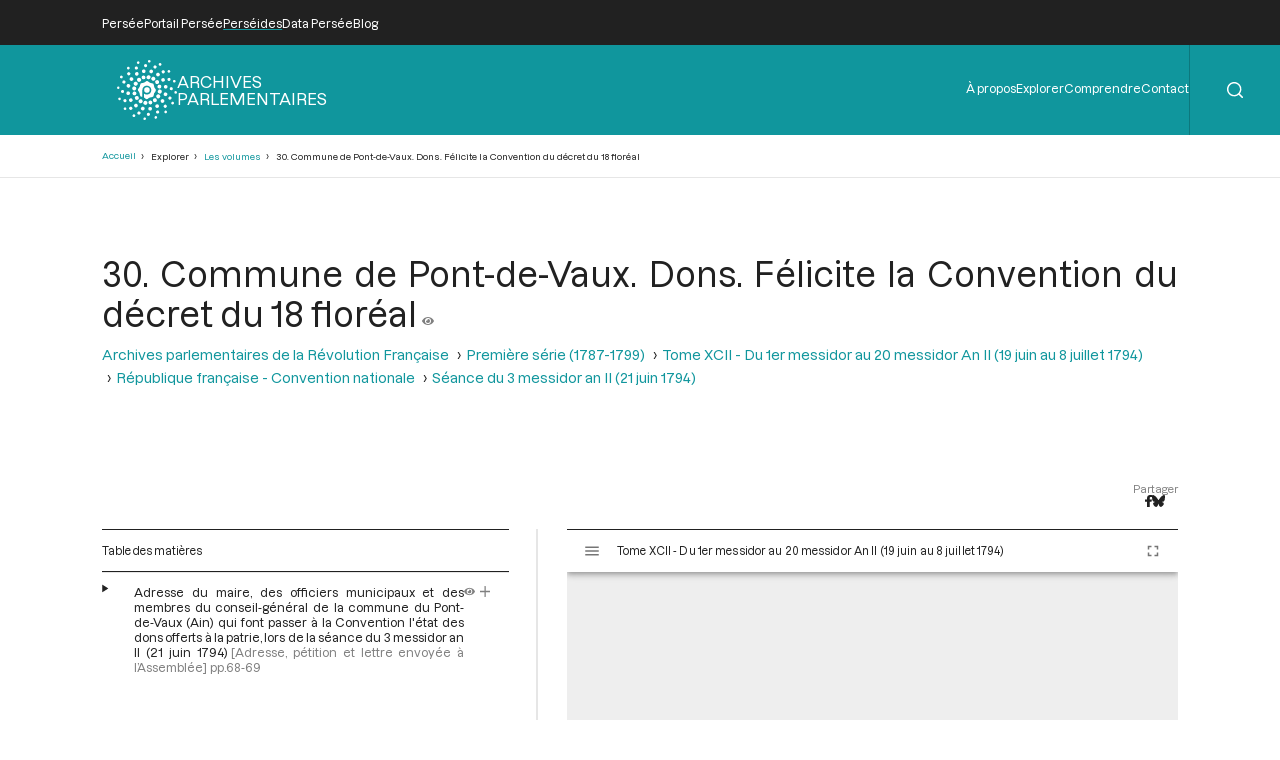

--- FILE ---
content_type: text/html; charset=UTF-8
request_url: https://archives-parlementaires.persee.fr/prt/0df6d853-cf89-43c9-9c3e-15a96543d7f4
body_size: 13609
content:
<!DOCTYPE html>
<html lang="fr" dir="ltr">
	<head>
		<meta charset="utf-8" />
<meta name="Generator" content="Drupal 10 (https://www.drupal.org)" />
<meta name="MobileOptimized" content="width" />
<meta name="HandheldFriendly" content="true" />
<meta name="viewport" content="width=device-width, initial-scale=1.0" />
<script type="application/ld+json">{
    "@context": "https:\/\/schema.org",
    "@type": "Article",
    "pageEnd": "69",
    "pageStart": "68",
    "author": [],
    "editor": [],
    "hasPart": [
        {
            "@type": "Article",
            "url": "\/prt\/fda2f8a4-87ed-492d-87eb-7431483d0a01",
            "name": "Adresse du maire, des officiers municipaux et des membres du conseil-général de la commune du Pont-de-Vaux (Ain) qui font passer à la Convention l\u0027état des dons offerts à la patrie, lors de la séance du 3 messidor an II (21 juin 1794)"
        }
    ],
    "inLanguage": "Français",
    "isPartOf": {
        "@type": "Article",
        "url": "\/prt\/b42557ec-a340-4e80-a90a-4c0679a736b9",
        "name": "Séance du 3 messidor an II (21 juin 1794)"
    },
    "name": "30. Commune de Pont-de-Vaux. Dons. Félicite la Convention du décret du 18 floréal",
    "thumbnailUrl": "https:\/\/iiif.persee.fr\/b0e2cf11-597c-427d-8ac7-68bcc0acf13b\/04aa3f84-d910-4951-ac35-ea34a0439e6c\/res\/thumbnail",
    "@id": "0df6d853-cf89-43c9-9c3e-15a96543d7f4"
}</script>
<script type="application/ld+json">{
    "@context": "https:\/\/schema.org",
    "@type": "PublicationIssue",
    "issueNumber": "92",
    "pageEnd": "0",
    "pageStart": "0",
    "author": [],
    "editor": [
        {
            "@type": "Person",
            "url": "\/prs\/de5d8975-f02c-4743-b44b-8af0208c779b",
            "name": "Françoise Brunel"
        },
        {
            "@type": "Person",
            "url": "\/prs\/ce6ab27c-f8c1-4c6e-84fe-cbf840027b49",
            "name": "Aline Alquier"
        }
    ],
    "hasPart": [
        {
            "@type": "Article",
            "url": "\/prt\/ab65acf3-e330-428c-b8d6-603f287e37f6",
            "name": "République française - Convention nationale"
        }
    ],
    "inLanguage": "Français",
    "isPartOf": {
        "@type": "Collection",
        "url": "\/grp\/e2cade56-f64f-4f10-973d-3152b1a299b0",
        "name": "Première série (1787-1799) "
    },
    "name": "Tome XCII - Du 1er messidor au 20 messidor An II (19 juin au 8 juillet 1794)",
    "thumbnailUrl": "https:\/\/iiif.persee.fr\/b0e2cf11-597c-427d-8ac7-68bcc0acf13b\/af09141f-a495-4140-846e-7dbdc596064d\/res\/thumbnail",
    "@id": "5bc4e6d3-b2b1-4a9a-b7b2-69541a88cc21"
}</script>
<script type="application/ld+json">{
    "@context": "https:\/\/schema.org",
    "@type": "Collection",
    "author": [],
    "editor": [],
    "hasPart": [
        {
            "@type": "PublicationVolume",
            "url": "\/doc\/f05b6cb0-2663-4460-b657-fe6f5ea3c7dc",
            "name": "Tome XXVI - Du 12 mai au 5 juin 1791."
        },
        {
            "@type": "PublicationVolume",
            "url": "\/doc\/1b623e4b-839e-4959-8835-ea232fea178e",
            "name": "Tome XXVII - Du 6 juin au 5 juillet 1791"
        },
        {
            "@type": "PublicationVolume",
            "url": "\/doc\/8cad94a3-a91a-4f09-92cb-65e46c422660",
            "name": "Tome XCIX - Du 18 vendémiaire au 2 brumaire an III (9 au 23 octobre 1794)"
        },
        {
            "@type": "PublicationVolume",
            "url": "\/doc\/b406191f-53a6-48d6-88ff-682155a31afc",
            "name": "Tome XXIV - Du 10 mars 1791 au 12 avril 1791"
        },
        {
            "@type": "PublicationVolume",
            "url": "\/doc\/40b6c3bf-44db-4c4f-8c06-7c9791982fd2",
            "name": "Tome XCVIII - Du 3 vendémiaire au 17 vendémiaire an III (24 septembre au 8 octobre 1794)"
        },
        {
            "@type": "PublicationVolume",
            "url": "\/doc\/cad57d79-1084-4575-9363-f56f02114a3a",
            "name": "Tome XXV - Du 13 avril 1791 au 11 mai 1791"
        },
        {
            "@type": "PublicationVolume",
            "url": "\/doc\/feb50e85-5e96-4d09-b8a1-9054dc1ec179",
            "name": "Table alphabétique et analytique des séances de la Convention Nationale du 11 août 1793 au 4 janvier 1794."
        },
        {
            "@type": "PublicationVolume",
            "url": "\/doc\/8201d0c4-746b-4fd0-b06a-8fb87efbfa15",
            "name": "Tome XXII - Du 3 janvier au 5 février 1791"
        },
        {
            "@type": "PublicationVolume",
            "url": "\/doc\/d26a8915-1b6f-4fbd-83a3-e78a7d8f2eae",
            "name": "Tome XXIII - Du 6 février 1791 au 9 mars 1791"
        },
        {
            "@type": "PublicationVolume",
            "url": "\/doc\/cce674c9-6436-407d-ac12-41b7d6ed9f98",
            "name": "Tome XX - Du 23 octobre au 26 novembre 1790"
        },
        {
            "@type": "PublicationVolume",
            "url": "\/doc\/85473df1-325b-442d-8f3a-74bcf9832102",
            "name": "Tome XXI - Du 26 novembre 1790 au 2 janvier 1791"
        },
        {
            "@type": "PublicationVolume",
            "url": "\/doc\/f37622ff-0040-4f5a-a29a-a42f1e69a85b",
            "name": "Tome XCIII - Du 21 messidor au 12 thermidor an II (9 juillet au 30 juillet 1794)"
        },
        {
            "@type": "PublicationVolume",
            "url": "\/doc\/5bc4e6d3-b2b1-4a9a-b7b2-69541a88cc21",
            "name": "Tome XCII - Du 1er messidor au 20 messidor An II (19 juin au 8 juillet 1794)"
        },
        {
            "@type": "PublicationVolume",
            "url": "\/doc\/f0a82fc6-3166-4bf6-85a7-810dc87a17bc",
            "name": "Tome XCI - Du 7 prairial au 30 prairial an II (26 mai au 18 juin 1794)"
        },
        {
            "@type": "PublicationVolume",
            "url": "\/doc\/8a9e7f27-a845-46d0-a283-d31af6277e3d",
            "name": "Tome XC - Du 14 floréal au 6 prairial An II (3 mai au 25 mai 1794)"
        },
        {
            "@type": "PublicationVolume",
            "url": "\/doc\/f1d1ce3a-9b4b-48f5-900e-f551dd5f44f8",
            "name": "Tome XCVII - Du 23 fructidor an II au 2 vendémiaire an III (9 au 23 septembre 1794)"
        },
        {
            "@type": "PublicationVolume",
            "url": "\/doc\/c7f10ebf-f109-4b33-8947-59d2a84e7844",
            "name": "Tome XCVI - Du 10 fructidor au 22 fructidor an II (27 août au 8 septembre 1794)"
        },
        {
            "@type": "PublicationVolume",
            "url": "\/doc\/0bd96bb8-2c0f-4b53-8e39-6b136c0e6ec8",
            "name": "Tome XCV - Du 26 thermidor au 9 fructidor an II (13 au 26 août 1794)"
        },
        {
            "@type": "PublicationVolume",
            "url": "\/doc\/514c29e3-8a88-4d8e-93d3-c6225ece9e9a",
            "name": "Tome XXVIII - Du 6 juillet au 28 juillet 1791."
        },
        {
            "@type": "PublicationVolume",
            "url": "\/doc\/85d39319-c2db-4a3d-8ce3-4251dac0dc9e",
            "name": "Tome XCIV - Du 13 thermidor au 25 thermidor an II (31 juillet au 12 août 1794)"
        },
        {
            "@type": "PublicationVolume",
            "url": "\/doc\/e7f877d3-32ae-43c2-bd18-1981fce886ef",
            "name": "Tome XXIX - Du 29 juillet au 27 août 1791."
        },
        {
            "@type": "PublicationVolume",
            "url": "\/doc\/eba55ff1-eb11-4545-8d43-d017906149b5",
            "name": "Tome LXXXVIII - Du 13 au 28 germinal an II (2 au 17 avril 1794)"
        },
        {
            "@type": "PublicationVolume",
            "url": "\/doc\/b86594db-850a-4ada-9d90-7f44f03a4a55",
            "name": "Tome XIII - Du 14 avril au 21 avril 1790."
        },
        {
            "@type": "PublicationVolume",
            "url": "\/doc\/bd24a548-148d-493f-a4ed-4de8fe6fcbc8",
            "name": "Tome LXXXIX - Du 29 germinal au 13 floréal an II (18 avril au 2 mai 1794)"
        },
        {
            "@type": "PublicationVolume",
            "url": "\/doc\/0753e581-1902-46c5-b67d-5a55e95ac0e1",
            "name": "Tome XII - Du 2 mars au 14 avril 1790"
        },
        {
            "@type": "PublicationVolume",
            "url": "\/doc\/a8ac16ec-91fc-4bcc-9f1e-be6b942b8399",
            "name": "Tome XI - Du 24 décembre 1789 au 1er mars 1790"
        },
        {
            "@type": "PublicationVolume",
            "url": "\/doc\/ced82648-f05a-4eb5-a87b-521e6028d1be",
            "name": "Tome X - Du 12 novembre au 24 décembre 1789"
        },
        {
            "@type": "PublicationVolume",
            "url": "\/doc\/9bc3d419-2607-4ec0-9fb6-c238b3be1592",
            "name": "Tome XVII - Du 9 juillet au 12 aout 1790"
        },
        {
            "@type": "PublicationVolume",
            "url": "\/doc\/8fdccad6-60d4-436a-a328-f8f821d22158",
            "name": "Tome XVI - Du 31 mai au 8 juillet 1790"
        },
        {
            "@type": "PublicationVolume",
            "url": "\/doc\/e53dec50-beca-46b9-9ddb-8f34eb1eccf8",
            "name": "Tome XV - Du 21 avril au 30 mai 1790"
        },
        {
            "@type": "PublicationVolume",
            "url": "\/doc\/36be04f9-5b6a-4339-908d-0b53ee3299db",
            "name": "Tome XIV - Du 21 avril 1790"
        },
        {
            "@type": "PublicationVolume",
            "url": "\/doc\/f4a8b315-184e-40dc-805a-5e47382c3741",
            "name": "Tome CI - Du 19 au 30 brumaire an III (9 au 20 novembre 1794)"
        },
        {
            "@type": "PublicationVolume",
            "url": "\/doc\/deff766b-e2ec-423b-8e2d-12e38e836027",
            "name": "Tome LXXX - Du 4 Frimaire au 15 Frimaire an II (24 novembre au 5 Décembre 1793)"
        },
        {
            "@type": "PublicationVolume",
            "url": "\/doc\/6c51b772-c6ec-4aee-bb9f-288c31540ffa",
            "name": "Tome C - Du 3 au 18 brumaire an III (24 octobre au 8 novembre 1794)"
        },
        {
            "@type": "PublicationVolume",
            "url": "\/doc\/bcfb5053-c42f-4c52-a338-f3503bf7385b",
            "name": "Tome LXXXI - Du 16 frimaire au 29 frimaire an II (6 décembre au 19 décembre 1793)"
        },
        {
            "@type": "PublicationVolume",
            "url": "\/doc\/fdf849fc-c614-4e7a-b977-c97697ce511c",
            "name": "Tome LXXXII - Du 30 frimaire au 15 nivôse an II (20 Décembre 1793 au 4 Janvier 1794)"
        },
        {
            "@type": "PublicationVolume",
            "url": "\/doc\/6f80b006-e203-473b-917b-25c2aaba59d9",
            "name": "Tome XIX - Du 16 septembre au 23 octobre 1790"
        },
        {
            "@type": "PublicationVolume",
            "url": "\/doc\/353598bc-e07b-4fbc-96b9-d188fc31c6c3",
            "name": "Tome CII - Du 1er au 12 frimaire an III (21 novembre au 2 décembre 1794)"
        },
        {
            "@type": "PublicationVolume",
            "url": "\/doc\/d3944ed5-671e-4a4c-b964-3404a6ab9de2",
            "name": "Tome LXXXIII - Du 16 nivôse au 8 pluviôse An II (5 au 27 janvier 1794)"
        },
        {
            "@type": "PublicationVolume",
            "url": "\/doc\/363ffcd1-dbc6-437f-bef2-3634f6dc706f",
            "name": "Tome XVIII - Du 12 aout au 15 septembre 1790"
        },
        {
            "@type": "PublicationVolume",
            "url": "\/doc\/ae487d6c-9b4a-4d68-9f3e-4640bd6f9234",
            "name": "Tome LXXXIV - Du 9 au 25 pluviôse An II (28 janvier au 13 février 1794)"
        },
        {
            "@type": "PublicationVolume",
            "url": "\/doc\/ba94b825-e3c0-4e21-8f82-33d949d61fc7",
            "name": "Tome LXXXV - Du 26 pluviôse au 12 ventôse an II (14 février au 2 mars 1794)"
        },
        {
            "@type": "PublicationVolume",
            "url": "\/doc\/6ea7523a-8d12-44a5-aa88-a1929d996cfc",
            "name": "Tome LXXXVI - Du 13 au 30 ventôse an II (3 au 20 mars 1794)"
        },
        {
            "@type": "PublicationVolume",
            "url": "\/doc\/31eb2316-21c4-4506-b3cf-4eba41baccfe",
            "name": "Tome LXXXVII - Du 1er au 12 germinal An II (21 mars au 1er avril 1794)"
        },
        {
            "@type": "PublicationVolume",
            "url": "\/doc\/376a5dee-9c6e-4578-b13d-7f33e6745cfc",
            "name": "Tome LXXV - Du 23 septembre 1793 au 3 octobre 1793"
        },
        {
            "@type": "PublicationVolume",
            "url": "\/doc\/078210dd-8955-4455-8423-d4fef445d0c3",
            "name": "Tome LXXVII - Du 28e jour du Premier Mois de l’An II au 7 Brumaire an II (19 au 28 Octobre 1793)"
        },
        {
            "@type": "PublicationVolume",
            "url": "\/doc\/757195c2-6c2b-49ae-a404-563a8313b082",
            "name": "Tome LXXVI - Du 4 octobre 1793 au 27e jour du Premier Mois de l\u0027An II (Vendredi 18 Octobre 1793)"
        },
        {
            "@type": "PublicationVolume",
            "url": "\/doc\/66d69299-8154-4ed0-bef7-5dc99854fb30",
            "name": "Tome LXXIX - Du 21 brumaire au 3 frimaire an II (11 au 23 novembre 1793)"
        },
        {
            "@type": "PublicationVolume",
            "url": "\/doc\/3fc29820-5a05-4ed7-909d-2dac5471694a",
            "name": "Tome LXXVIII - Du 8 au 20 brumaire an II (29 octobre au 10 novembre 1793)"
        },
        {
            "@type": "PublicationVolume",
            "url": "\/doc\/2c452421-3302-4236-86a5-32f84f9bef95",
            "name": "Tome I - Etats généraux ; Cahiers des sénéchaussées et bailliages"
        },
        {
            "@type": "PublicationVolume",
            "url": "\/doc\/bc09342d-e905-4035-b5b2-2ffae5f5a596",
            "name": "Tome II - Etats généraux ; Cahiers des sénéchaussées et bailliages"
        },
        {
            "@type": "PublicationVolume",
            "url": "\/doc\/19195f79-b78b-4186-8116-9710dcc185b1",
            "name": "Tome III - Etats généraux ; Cahiers des sénéchaussées et bailliages"
        },
        {
            "@type": "PublicationVolume",
            "url": "\/doc\/b9da1f60-991b-4f4c-8fd7-726f7680ce50",
            "name": "Tome IV - Etats généraux ; Cahiers des sénéchaussées et bailliages"
        },
        {
            "@type": "PublicationVolume",
            "url": "\/doc\/846315dd-357a-4817-ab72-4c057355ef69",
            "name": "Tome V - Etats généraux ; Cahiers des sénéchaussées et bailliages"
        },
        {
            "@type": "PublicationVolume",
            "url": "\/doc\/d4c291b0-e5ec-4cd3-a804-8cc7e6c43fb3",
            "name": "Tome VI - Etats généraux ; Cahiers des sénéchaussées et bailliages"
        },
        {
            "@type": "PublicationVolume",
            "url": "\/doc\/8c1cb732-4012-43ab-9571-e4536421820b",
            "name": "Tome VII - Table des cahiers des Etats généraux"
        },
        {
            "@type": "PublicationVolume",
            "url": "\/doc\/43a97ddd-0162-4999-8265-467fea165028",
            "name": "Tome XXXI - Du 17 au 30 septembre 1791"
        },
        {
            "@type": "PublicationVolume",
            "url": "\/doc\/743e3cc4-2a21-4625-b494-c4324f932ff0",
            "name": "Tome VIII - Du 5 mai 1789 au 15 septembre 1789"
        },
        {
            "@type": "PublicationVolume",
            "url": "\/doc\/bf76fbe8-ebcd-4bae-8d18-45de44074cc4",
            "name": "Tome XXX - Du 28 août au 17 septembre 1791"
        },
        {
            "@type": "PublicationVolume",
            "url": "\/doc\/3a964d0c-92c0-4773-a1e2-4d8599718b9c",
            "name": "Tome IX - Du 16 septembre au 11 novembre 1789"
        },
        {
            "@type": "PublicationVolume",
            "url": "\/doc\/55805446-1ddd-4058-8ffb-6749ba010781",
            "name": "Tome XXXIII - Tables générales alphabétiques de l\u0027Assemblée nationale constituante"
        },
        {
            "@type": "PublicationVolume",
            "url": "\/doc\/40443075-aebf-4fa3-ac73-170467751a66",
            "name": "Tome XXXII - 30 septembre 1791"
        }
    ],
    "inLanguage": "Français",
    "isPartOf": {
        "@type": "Collection",
        "url": "\/grp\/b27872bc-3795-4426-ad25-aa9189fbd773",
        "name": "Archives parlementaires de la Révolution Française"
    },
    "name": "Première série (1787-1799) ",
    "thumbnailUrl": "https:\/\/iiif.persee.fr\/b0e2cf11-597c-427d-8ac7-68bcc0acf13b\/e7e8ef16-facd-4e8f-b078-e07e4a08dce2\/res\/thumbnail",
    "@id": "e2cade56-f64f-4f10-973d-3152b1a299b0"
}</script>
<script type="application/ld+json">{
    "@context": "https:\/\/schema.org",
    "@type": "Collection",
    "author": [],
    "editor": [],
    "hasPart": [
        {
            "@type": "Collection",
            "url": "\/grp\/e2cade56-f64f-4f10-973d-3152b1a299b0",
            "name": "Première série (1787-1799) "
        }
    ],
    "inLanguage": "Français",
    "name": "Archives parlementaires de la Révolution Française",
    "thumbnailUrl": "https:\/\/iiif.persee.fr",
    "@id": "b27872bc-3795-4426-ad25-aa9189fbd773"
}</script>
<link rel="alternate" hreflang="fr" href="https://archives-parlementaires.persee.fr/prt/0df6d853-cf89-43c9-9c3e-15a96543d7f4" />
<link rel="canonical" href="https://archives-parlementaires.persee.fr/prt/0df6d853-cf89-43c9-9c3e-15a96543d7f4" />
<link rel="shortlink" href="https://archives-parlementaires.persee.fr/node/20888" />

		<link rel="stylesheet" media="all" href="/sites/default/files/css/css_awBXS2d9MDbaVkL6qTmj8CYpxGkSVwYokAi437SS9h8.css?delta=0&amp;language=fr&amp;theme=perseide_light&amp;include=eJwrSC0qTs1MSY3PyUzPKNFPz8lPSszRLS6pzMnMS9cpriwuSc3VT0osTtUpy0wtL9YHk3q5-SmlOakA1QgXpg" />
<link rel="stylesheet" media="all" href="/sites/default/files/css/css_mEaQZzTLrmgJmT8L7hKCJYYB4tyjcBLmSKXZJzZEdn8.css?delta=1&amp;language=fr&amp;theme=perseide_light&amp;include=eJwrSC0qTs1MSY3PyUzPKNFPz8lPSszRLS6pzMnMS9cpriwuSc3VT0osTtUpy0wtL9YHk3q5-SmlOakA1QgXpg" />

		<script src="/core/assets/vendor/jquery/jquery.min.js?v=3.7.1"></script>
<script src="/themes/custom/perseide_light/assets/js/lightbox-2.11.3.min.js?v=1"></script>
<script src="/themes/custom/perseide_light/assets/js/mirador-3.4.3.min.js?v=1"></script>
<script src="/themes/custom/perseide_light/js/perseide_light.js?v=1"></script>
<script src="/themes/custom/perseide_light/js/perseide_light_specific.js?v=1"></script>

		<meta name="theme-color" content="hsl(183, 81%, 34%)">
					<script>
				var _paq = window._paq = window._paq || [];
				/* tracker methods like "setCustomDimension" should be called before "trackPageView" */
				_paq.push(['trackPageView']);
				_paq.push(['enableLinkTracking']);
				(function() {
					var u="//archives-parlementaires.persee.fr/sites/default/matomo/";
					_paq.push(['setTrackerUrl', u+'matomo.php']);
					_paq.push(['setSiteId', "9"]);
					var d=document, g=d.createElement('script'), s=d.getElementsByTagName('script')[0];
					g.async=true; g.src=u+'matomo.js'; s.parentNode.insertBefore(g,s);
				})();
			</script>
				<style>
			:root {
				--perseide-main-color: hsl(183, 81%, 34%);
				--perseide-light-color: hsl(183, 40%, 93%);
				--perseide-text-color: hsl(0,0%,100%);
				--perseide-mirador-hovered-color: hsl(183, 81%, 34%, 20%);
				--perseide-mirador-selected-color: hsl(183, 81%, 34%, 50%);
				--perseide-mirador-search-default-color: hsl(183,81%, 55% ,50%);
				--perseide-mirador-search-selected-color: hsl(183,81%, 25% ,50%);
			}
		</style>
		<link rel="icon" href="/themes/custom/perseide_light/favicon.svg">
		<title>30. Commune de Pont-de-Vaux. Dons. Félicite la Convention du décret du 18 floréal | ARCPA</title>
	</head>
	<body>
		<div hidden>
			<svg id="icon-angle-down" viewBox="0.87 151.95 446.15 242.3" xmlns="http://www.w3.org/2000/svg">
				<path fill="currentcolor" d="M443.5 162.6l-7.1-7.1c-4.7-4.7-12.3-4.7-17 0L224 351 28.5 155.5c-4.7-4.7-12.3-4.7-17 0l-7.1 7.1c-4.7 4.7-4.7 12.3 0 17l211 211.1c4.7 4.7 12.3 4.7 17 0l211-211.1c4.8-4.7 4.8-12.3.1-17z"/>
			</svg>
			<svg id="icon-angle-right" viewBox="0.87 151.95 446.15 242.3" xmlns="http://www.w3.org/2000/svg" transform="rotate(-90)">
				<use href="#icon-angle-down"/>
			</svg>
			<svg id="icon-arrow-down" viewBox="2.55 32 442.9 448.03" xmlns="http://www.w3.org/2000/svg">
				<path fill="currentcolor" d="M441.9 250.1l-19.8-19.8c-4.7-4.7-12.3-4.7-17 0L250 385.4V44c0-6.6-5.4-12-12-12h-28c-6.6 0-12 5.4-12 12v341.4L42.9 230.3c-4.7-4.7-12.3-4.7-17 0L6.1 250.1c-4.7 4.7-4.7 12.3 0 17l209.4 209.4c4.7 4.7 12.3 4.7 17 0l209.4-209.4c4.7-4.7 4.7-12.3 0-17z"/>
			</svg>
			<svg id="icon-arrow-right" viewBox="2.55 32 442.9 448.03" xmlns="http://www.w3.org/2000/svg" transform="rotate(-90)">
				<use href="#icon-arrow-down"/>
			</svg>
			<svg id="icon-eye" viewBox="0 64 576 384" xmlns="http://www.w3.org/2000/svg">
				<path fill="currentcolor" d="M572.52 241.4C518.29 135.59 410.93 64 288 64S57.68 135.64 3.48 241.41a32.35 32.35 0 0 0 0 29.19C57.71 376.41 165.07 448 288 448s230.32-71.64 284.52-177.41a32.35 32.35 0 0 0 0-29.19zM288 400a144 144 0 1 1 144-144 143.93 143.93 0 0 1-144 144zm0-240a95.31 95.31 0 0 0-25.31 3.79 47.85 47.85 0 0 1-66.9 66.9A95.78 95.78 0 1 0 288 160z"/>
			</svg>
			<svg id="icon-filter" viewBox="0 0 512.02 512.02" xmlns="http://www.w3.org/2000/svg">
				<path fill="currentcolor" d="M487.976 0H24.028C2.71 0-8.047 25.866 7.058 40.971L192 225.941V432c0 7.831 3.821 15.17 10.237 19.662l80 55.98C298.02 518.69 320 507.493 320 487.98V225.941l184.947-184.97C520.021 25.896 509.338 0 487.976 0z"/>
			</svg>
			<svg id="icon-first" viewbox="-0.2 -0.03 500.38 470.05" xmlns="http://www.w3.org/2000/svg">
				<path fill="currentcolor" d="M305.45,429.55l17.67-17.67a10.71,10.71,0,0,0,0-15.16L184.61,258.21H489.46a10.71,10.71,0,0,0,10.72-10.71v-25a10.71,10.71,0,0,0-10.72-10.71H184.61L323.12,73.28a10.71,10.71,0,0,0,0-15.16L305.45,40.45a10.71,10.71,0,0,0-15.16,0l-187,187a10.71,10.71,0,0,0,0,15.16l187,187A10.71,10.71,0,0,0,305.45,429.55Z"/>
				<path fill="currentcolor" d="M-.18,10.71V459.29A10.72,10.72,0,0,0,10.54,470h25a10.72,10.72,0,0,0,10.71-10.71V10.71A10.72,10.72,0,0,0,35.54,0h-25A10.72,10.72,0,0,0-.18,10.71Z"/>
			</svg>
			<svg id="icon-last" viewbox="-0.2 -0.03 500.38 470.05" xmlns="http://www.w3.org/2000/svg" transform="rotate(180)">
				<use href="#icon-first"/>
			</svg>
			<svg id="icon-menu" viewBox="0 0 100 100" xmlns="http://www.w3.org/2000/svg">
				<path fill="currentcolor" d="M 0 15 h 100 v 8 h -100 Z"/>
				<path fill="currentcolor" d="M 0 46 h 100 v 8 h -100 Z"/>
				<path fill="currentcolor" d="M 0 75 h 100 v 8 h -100 Z"/>
			</svg>
			<svg id="icon-next" viewbox="-0.2 -0.03 500.38 470.05" xmlns="http://www.w3.org/2000/svg" transform="rotate(180)">
				<use href="#icon-previous"/>
			</svg>
			<svg id="icon-pdf" viewBox="0 0 334.371 380.563" xmlns="http://www.w3.org/2000/svg">
				<polygon fill="#FFFFFF" points="51.791,356.646 51.791,23.99 204.497,23.99 282.646,102.066 282.646,356.646"/>
				<path fill="currentcolor" d="M201.186,31.99l73.46,73.393v243.264H59.791V31.99H201.186 M207.809,15.99H43.791v348.657h246.854V98.75L207.809,15.99 L207.809,15.99z"/>
				<polygon fill="#FFFFFF" points="51.791,356.646 51.791,23.99 204.497,23.99 206.309,25.8 206.309,100.327 280.904,100.327 282.646,102.066 282.646,356.646"/>
				<path fill="currentcolor" d="M198.309,31.99v60.337v16h16h60.337v240.32H59.791V31.99H198.309 M207.809,15.99H43.791v348.657h246.854V98.75 l-6.43-6.424h-69.907V22.484L207.809,15.99L207.809,15.99z"/>
				<polygon fill="#FFFFFF" points="219.643,87.75 219.643,48.667 258.309,86.38 258.309,87.75"/>
				<path fill="currentcolor" d="M227.643,67.646l12.41,12.104h-12.41V67.646 M222.641,40.417h-10.998V95.75h54.666V83.008L222.641,40.417L222.641,40.417z"/>
				<polygon fill="#ED1C24" points="22.544,284.49 22.544,167.682 37.291,152.935 37.291,171.489 297.146,171.489 297.146,152.935 311.893,167.682 311.893,284.49"/>
				<path fill="#ED1C24" d="M303.646,168.627l1.747,1.747V277.99H29.044V170.374l1.747-1.747v9.362h13h246.854h13V168.627 M290.646,137.242v27.747H43.791v-27.747l-27.747,27.747V290.99h302.349V164.989L290.646,137.242L290.646,137.242z"/>
				<rect x="52.096" y="189.324" fill="none" width="232.826" height="87.834"/>
				<text transform="matrix(1 0 0 1 52.0957 271.6621)" fill="#FFFFFF" font-family="'Arial-BoldMT'" font-size="115">PDF</text>
			</svg>
			<svg id="icon-plus" viewBox="0 64 384 384" xmlns="http://www.w3.org/2000/svg">
				<path fill="currentcolor" d="M376 232H216V72c0-4.42-3.58-8-8-8h-32c-4.42 0-8 3.58-8 8v160H8c-4.42 0-8 3.58-8 8v32c0 4.42 3.58 8 8 8h160v160c0 4.42 3.58 8 8 8h32c4.42 0 8-3.58 8-8V280h160c4.42 0 8-3.58 8-8v-32c0-4.42-3.58-8-8-8z"/>
			</svg>
			<svg id="icon-previous" viewbox="-0.2 -0.03 500.38 470.05" xmlns="http://www.w3.org/2000/svg">
				<path fill="currentcolor" d="M305.45,429.55l17.67-17.67a10.71,10.71,0,0,0,0-15.16L184.61,258.21H489.46a10.71,10.71,0,0,0,10.72-10.71v-25a10.71,10.71,0,0,0-10.72-10.71H184.61L323.12,73.28a10.71,10.71,0,0,0,0-15.16L305.45,40.45a10.71,10.71,0,0,0-15.16,0l-187,187a10.71,10.71,0,0,0,0,15.16l187,187A10.71,10.71,0,0,0,305.45,429.55Z"/>
			</svg>
			<svg id="icon-search" viewBox="-0.07 -0.07 22.1 22.1" xmlns="http://www.w3.org/2000/svg">
				<path fill="currentcolor" d="M21.71,20.29l-4.16-4.16a9.91,9.91,0,1,0-1.42,1.42l4.16,4.16a1,1,0,0,0,1.42,0A1,1,0,0,0,21.71,20.29ZM2,9.89a7.89,7.89,0,1,1,13.48,5.56h0v0A7.88,7.88,0,0,1,2,9.89Z"/>
			</svg>
			<svg id="icon-text" viewBox="12.25 0 66.1 90.63" xmlns="http://www.w3.org/2000/svg">
				<path fill="currentcolor" d="M58.596,0H12.255v90.604h66.094v-63.73L54.868,10.66L58.596,0z M35.35,38.153h-6.011v17.835h-4.998V38.153h-5.913v-4.181 H35.35V38.153z M57.132,33.972h16.922v4.181h-6.012v17.835h-4.997V38.153h-5.913V33.972z M55.6,33.972l-6.206,10.747l6.533,11.269 h-5.75l-1.993-3.984c-0.815-1.536-1.339-2.68-1.959-3.951H46.16c-0.458,1.271-1.014,2.416-1.699,3.951l-1.829,3.984h-5.684 l6.369-11.139l-6.141-10.877h5.717l1.928,4.017c0.652,1.34,1.143,2.418,1.665,3.66h0.065c0.522-1.404,0.946-2.385,1.503-3.66 l1.861-4.017H55.6z"/>
				<polygon fill="currentcolor" points="63.235,0.097 60.216,8.734 78.348,21.254"/>
			</svg>
			<svg id="icon-times" viewBox="0 0 100 100" xmlns="http://www.w3.org/2000/svg">
				<path fill="currentcolor" d="M 0 8 L 8 0 L 100 92 L 92 100 Z"/>
				<path fill="currentcolor" d="M 92 0 L 100 8 L 8 100 L 0 92 Z"/>
			</svg>
			<svg id="logo-bluesky" viewBox="0 1.33 24 21.37" xmlns="http://www.w3.org/2000/svg">
				<path fill="currentColor" d="M12 10.8c-1.087-2.114-4.046-6.053-6.798-7.995C2.566.944 1.561 1.266.902 1.565C.139 1.908 0 3.08 0 3.768c0 .69.378 5.65.624 6.479c.815 2.736 3.713 3.66 6.383 3.364c.136-.02.275-.039.415-.056c-.138.022-.276.04-.415.056c-3.912.58-7.387 2.005-2.83 7.078c5.013 5.19 6.87-1.113 7.823-4.308c.953 3.195 2.05 9.271 7.733 4.308c4.267-4.308 1.172-6.498-2.74-7.078a8.741 8.741 0 0 1-.415-.056c.14.017.279.036.415.056c2.67.297 5.568-.628 6.383-3.364c.246-.828.624-5.79.624-6.478c0-.69-.139-1.861-.902-2.206c-.659-.298-1.664-.62-4.3 1.24C16.046 4.748 13.087 8.687 12 10.8"/>
			</svg>
			<svg id="logo-facebook" viewBox="22.87 0 274.27 512" xmlns="http://www.w3.org/2000/svg">
				<path fill="currentcolor" d="M279.14 288l14.22-92.66h-88.91v-60.13c0-25.35 12.42-50.06 52.24-50.06h40.42V6.26S260.43 0 225.36 0c-73.22 0-121.08 44.38-121.08 124.72v70.62H22.89V288h81.39v224h100.17V288z"/>
			</svg>
			<svg id="logo-perseide" viewBox="0.12 -0.03 79.92 80.05" xmlns="http://www.w3.org/2000/svg">
				<path fill="currentcolor" d="M29.9,3a1.71,1.71,0,0,1-3.27,1,1.76,1.76,0,0,1,1.13-2.13A1.66,1.66,0,0,1,29.9,3Zm-2,7.11A2.07,2.07,0,1,1,25.35,8.7,2.09,2.09,0,0,1,27.91,10.12Zm.85,7.68a2.38,2.38,0,1,1-3-1.56A2.29,2.29,0,0,1,28.76,17.8Zm3.41,7.83a2.74,2.74,0,1,1-3.41-1.85A2.91,2.91,0,0,1,32.17,25.63ZM29.9,3a1.71,1.71,0,0,1-3.27,1,1.76,1.76,0,0,1,1.13-2.13A1.66,1.66,0,0,1,29.9,3Zm-2,7.11A2.07,2.07,0,1,1,25.35,8.7,2.09,2.09,0,0,1,27.91,10.12Zm.85,7.68a2.38,2.38,0,1,1-3-1.56A2.29,2.29,0,0,1,28.76,17.8Zm-22,3.28A1.78,1.78,0,0,1,5,24.21a1.82,1.82,0,0,1-.71-2.42A1.7,1.7,0,0,1,6.71,21.08Zm3.55,6.4a2.1,2.1,0,1,1-2.84.85A2.11,2.11,0,0,1,10.26,27.48Zm6.12,4.84a2.42,2.42,0,1,1-2.28,4.27,2.52,2.52,0,0,1-1-3.28A2.3,2.3,0,0,1,16.38,32.32Zm7.83,3.27a2.64,2.64,0,0,1-2.42,4.69,2.76,2.76,0,0,1-1.14-3.55A2.64,2.64,0,0,1,24.21,35.59ZM3,50.24a1.77,1.77,0,0,1,2.13,1.14A1.78,1.78,0,0,1,4,53.52a1.77,1.77,0,0,1-2.13-1.14A1.56,1.56,0,0,1,3,50.24Zm7.11,2A2.07,2.07,0,1,1,8.7,54.8,2,2,0,0,1,10.12,52.24Zm7.68-1a2.38,2.38,0,1,1-1.56,3A2.34,2.34,0,0,1,17.8,51.24Zm8-3.13a2.61,2.61,0,1,1-1.71,3.27A2.46,2.46,0,0,1,25.77,48.11ZM21.08,73.44a1.78,1.78,0,0,1,3.13,1.7,1.83,1.83,0,0,1-2.42.72A1.73,1.73,0,0,1,21.08,73.44Zm6.4-3.7a2.1,2.1,0,1,1,.85,2.84A2.11,2.11,0,0,1,27.48,69.74Zm4.84-6.12a2.42,2.42,0,1,1,1,3.27A2.27,2.27,0,0,1,32.32,63.62Zm3.27-7.68a2.64,2.64,0,1,1,1.14,3.55A2.63,2.63,0,0,1,35.59,55.94ZM50.24,77a1.71,1.71,0,0,1,3.28-1,1.71,1.71,0,0,1-1.14,2.13A1.49,1.49,0,0,1,50.24,77Zm2-7a2.07,2.07,0,1,1,2.56,1.42A2.14,2.14,0,0,1,52.24,70Zm-1-7.82a2.46,2.46,0,0,1,4.7-1.43,2.3,2.3,0,0,1-1.57,3A2.44,2.44,0,0,1,51.24,62.2Zm-3.13-7.83a2.61,2.61,0,1,1,3.27,1.71A2.56,2.56,0,0,1,48.11,54.37Zm25.33,4.7a1.78,1.78,0,1,1,2.42-.72A1.87,1.87,0,0,1,73.44,59.07Zm-3.7-6.41a2.1,2.1,0,1,1,2.84-.85A2.24,2.24,0,0,1,69.74,52.66Zm-6.12-4.83a2.42,2.42,0,1,1,2.28-4.27,2.42,2.42,0,0,1-2.28,4.27Zm-7.68-3.42a2.64,2.64,0,1,1,3.55-1.14A2.54,2.54,0,0,1,55.94,44.41ZM77,29.9a1.71,1.71,0,1,1-1-3.27,1.7,1.7,0,0,1,2.13,1.13A1.57,1.57,0,0,1,77,29.9Zm-7-2a2.07,2.07,0,1,1,1.43-2.57A2.24,2.24,0,0,1,70,27.91Zm-7.82.85a2.38,2.38,0,1,1,1.56-3A2.28,2.28,0,0,1,62.2,28.76Zm-7.83,3.13a2.61,2.61,0,1,1,1.71-3.27A2.56,2.56,0,0,1,54.37,31.89ZM51.1,38.43a7.65,7.65,0,0,1-1.85-4.69A2.67,2.67,0,0,0,46.69,31a7,7,0,0,1-4.56-2,2.72,2.72,0,0,0-3.84-.14,7.65,7.65,0,0,1-4.69,1.85,2.68,2.68,0,0,0-2.71,2.56,7,7,0,0,1-2,4.56,2.7,2.7,0,0,0-.14,3.84,7.65,7.65,0,0,1,1.85,4.69,2.68,2.68,0,0,0,2.56,2.71,1.3,1.3,0,0,1,.71.14V40.14a6,6,0,1,1,6,6,5.57,5.57,0,0,1-3.7-1.28V50.1a6.21,6.21,0,0,1,1.56,1.14,2.71,2.71,0,0,0,3.85.14,7.7,7.7,0,0,1,4.69-1.85A2.67,2.67,0,0,0,49,47a7,7,0,0,1,2-4.55C52.09,41.14,52.24,39.43,51.1,38.43Zm8-31.72a1.84,1.84,0,0,1-2.42.71,1.78,1.78,0,1,1,2.42-.71Zm-6.41,3.55a2.1,2.1,0,1,1-.85-2.84A2.24,2.24,0,0,1,52.66,10.26Zm-4.83,6.12a2.42,2.42,0,1,1-4.27-2.28,2.46,2.46,0,0,1,3.27-1A2.55,2.55,0,0,1,47.83,16.38Zm-3.42,7.83a2.77,2.77,0,0,1-3.56,1.13,2.58,2.58,0,0,1-1-3.55,2.77,2.77,0,0,1,3.56-1.14A2.59,2.59,0,0,1,44.41,24.21ZM16.52,9.69a1.65,1.65,0,0,1-.28,2.42A1.64,1.64,0,0,1,13.82,12,1.8,1.8,0,0,1,14,9.41,2,2,0,0,1,16.52,9.69ZM17.38,17a2.12,2.12,0,1,1-3.28,2.7A2.12,2.12,0,0,1,17.38,17Zm3.84,6.83a2.42,2.42,0,1,1-3.42-.28A2.45,2.45,0,0,1,21.22,23.78Zm5.83,6.12a2.63,2.63,0,1,1-3.7-.43A2.69,2.69,0,0,1,27.05,29.9ZM1.87,35.3a1.72,1.72,0,0,1-.29,3.42,1.72,1.72,0,0,1,.29-3.42ZM7.7,39.86a2.07,2.07,0,1,1-2.28,1.85A2.07,2.07,0,0,1,7.7,39.86Zm7.54,2A2.44,2.44,0,1,1,12.54,44,2.51,2.51,0,0,1,15.24,41.85Zm8.4.14a2.58,2.58,0,1,1-2.85,2.28A2.68,2.68,0,0,1,23.64,42ZM9.69,63.62A1.72,1.72,0,1,1,9.41,66,1.78,1.78,0,0,1,9.69,63.62Zm7.4-.85a2.12,2.12,0,1,1-.28,3A2,2,0,0,1,17.09,62.77Zm6.69-3.85a2.42,2.42,0,1,1-.28,3.42A2.45,2.45,0,0,1,23.78,58.92Zm6.12-6a2.63,2.63,0,1,1-.43,3.7A2.69,2.69,0,0,1,29.9,53Zm10,19.35a2.07,2.07,0,1,1,1.85,2.28A2,2,0,0,1,39.86,72.3ZM35.3,78.13A1.72,1.72,0,1,1,36.87,80,1.58,1.58,0,0,1,35.3,78.13Zm6.55-13.37A2.44,2.44,0,1,1,44,67.46,2.43,2.43,0,0,1,41.85,64.76Zm.14-8.4a2.58,2.58,0,1,1,2.28,2.85A2.68,2.68,0,0,1,42,56.36ZM43.7,40A3.7,3.7,0,1,0,40,43.7,3.77,3.77,0,0,0,43.7,40ZM63.62,70.31a1.78,1.78,0,0,1,.28-2.42,1.72,1.72,0,1,1-.28,2.42Zm-.85-7.26a2.12,2.12,0,1,1,3,.28A2.18,2.18,0,0,1,62.77,63.05Zm-3.85-6.83a2.42,2.42,0,1,1,3.42.29A2.33,2.33,0,0,1,58.92,56.22ZM53,50.1a2.63,2.63,0,1,1,3.7.43A2.56,2.56,0,0,1,53,50.1Zm25.18-5.26A1.72,1.72,0,1,1,80,43.27,1.58,1.58,0,0,1,78.13,44.84ZM72.3,40.28a2.07,2.07,0,1,1,2.27-1.85A2.06,2.06,0,0,1,72.3,40.28Zm-7.54-2.13A2.44,2.44,0,1,1,67.46,36,2.43,2.43,0,0,1,64.76,38.15ZM56.36,38a2.58,2.58,0,1,1,2.85-2.28A2.56,2.56,0,0,1,56.36,38Zm14-21.49a1.78,1.78,0,0,1-2.42-.28,1.72,1.72,0,1,1,2.42.28Zm-7.26.86a2.12,2.12,0,0,1-2.7-3.28,2.12,2.12,0,1,1,2.7,3.28Zm-6.83,3.84a2.42,2.42,0,1,1,.29-3.42A2.34,2.34,0,0,1,56.22,21.22ZM50.1,27.05a2.63,2.63,0,1,1,.43-3.7A2.55,2.55,0,0,1,50.1,27.05ZM44.84,1.87A1.71,1.71,0,0,1,43,3.43a1.76,1.76,0,0,1-1.71-1.85A1.72,1.72,0,0,1,43.13,0,1.74,1.74,0,0,1,44.84,1.87ZM40.28,7.7a2.07,2.07,0,1,1-1.85-2.28A2.06,2.06,0,0,1,40.28,7.7Zm-2.13,7.54A2.44,2.44,0,1,1,36,12.54,2.51,2.51,0,0,1,38.15,15.24ZM38,23.64a2.58,2.58,0,0,1-5.12-.57,2.48,2.48,0,0,1,2.84-2.28A2.57,2.57,0,0,1,38,23.64Z"/>
			</svg>
			<style>
				:root {
					--icon-pdf-ratio: calc(334.371 / 380.563);
					--icon-text-ratio: calc(66.1 / 90.63);
					--logo-bluesky-ratio: calc(24 / 21.37);
					--logo-facebook-ratio: calc(274.27 / 512);
				}
			</style>
		</div>
		
		  <div class="dialog-off-canvas-main-canvas" data-off-canvas-main-canvas>
    <script>var dctTable=[{"title":"\u00c9lection et nomination aux fonctions de l\u0027Assembl\u00e9e","field_dct_hidden":"0","field_dct_code":"elec"},{"title":"Discours non prononc\u00e9s","field_dct_hidden":"0","field_dct_code":"unspe"},{"title":"theme (fr)","field_dct_hidden":"1","field_dct_code":"theme"},{"title":"Discours des d\u00e9putations ou de citoyens","field_dct_hidden":"0","field_dct_code":"spee"},{"title":"Illustration","field_dct_hidden":"0","field_dct_code":"illust"},{"title":"Arr\u00eat\u00e9 des comit\u00e9s de l\u2019Assembl\u00e9e","field_dct_hidden":"0","field_dct_code":"assdec"},{"title":"Liminaire","field_dct_hidden":"0","field_dct_code":"intro"},{"title":"Article","field_dct_hidden":"0","field_dct_code":"article"},{"title":"\u00c9tat et compte","field_dct_hidden":"0","field_dct_code":"etacc"},{"title":"\u00c9ditorial","field_dct_hidden":"0","field_dct_code":"edito"},{"title":"Appel nominal","field_dct_hidden":"0","field_dct_code":"rollc"},{"title":"Adresse, p\u00e9tition et lettre envoy\u00e9e \u00e0 l\u2019Assembl\u00e9e","field_dct_hidden":"0","field_dct_code":"statt"},{"title":"Loi","field_dct_hidden":"0","field_dct_code":"law"},{"title":"Arr\u00eat, correspondance et discours du Roi","field_dct_hidden":"0","field_dct_code":"kincd"},{"title":"Cahier de dol\u00e9ances","field_dct_hidden":"0","field_dct_code":"griev"},{"title":"D\u00e9claration et adresse de l\u2019Assembl\u00e9e","field_dct_hidden":"0","field_dct_code":"stato"},{"title":"grbibnot","field_dct_hidden":"0","field_dct_code":"grbibnot"},{"title":"Note bibliographique","field_dct_hidden":"0","field_dct_code":"biblionot"},{"title":"Discussion","field_dct_hidden":"0","field_dct_code":"deb"},{"title":"Extrait de journal","field_dct_hidden":"0","field_dct_code":"extr"},{"title":"Arr\u00eat\u00e9 des comit\u00e9s et repr\u00e9sentants en mission","field_dct_hidden":"0","field_dct_code":"dec"},{"title":"Volume","field_dct_hidden":"0","field_dct_code":"num"},{"title":"D\u00e9lib\u00e9ration ou proc\u00e8s verbal de collectivit\u00e9","field_dct_hidden":"0","field_dct_code":"delib"},{"title":"Projet de d\u00e9cret","field_dct_hidden":"0","field_dct_code":"drafd"},{"title":"Rapport","field_dct_hidden":"0","field_dct_code":"rep"},{"title":"Autre","field_dct_hidden":"0","field_dct_code":"other"},{"title":"Projet de loi","field_dct_hidden":"0","field_dct_code":"drafl"},{"title":"Motion et motion d\u0027ordre","field_dct_hidden":"0","field_dct_code":"mot"},{"title":"kron","field_dct_hidden":"0","field_dct_code":"kron"},{"title":"M\u00e9moire","field_dct_hidden":"0","field_dct_code":"mem"},{"title":"Instruction","field_dct_hidden":"0","field_dct_code":"instr"},{"title":"Discours et production des ministres","field_dct_hidden":"0","field_dct_code":"minspe"},{"title":"Demande de cong\u00e9s","field_dct_hidden":"0","field_dct_code":"leav"},{"title":"Renvoi aux comit\u00e9s","field_dct_hidden":"0","field_dct_code":"refer"},{"title":"Arr\u00eat\u00e9 de collectivit\u00e9","field_dct_hidden":"0","field_dct_code":"locdec"},{"title":"Rubrique","field_dct_hidden":"1","field_dct_code":"rub"},{"title":"Sources","field_dct_hidden":"0","field_dct_code":"data"},{"title":"Correspondance des envoy\u00e9s en mission","field_dct_hidden":"0","field_dct_code":"corr"},{"title":"D\u00e9roulement des s\u00e9ances","field_dct_hidden":"0","field_dct_code":"meet"},{"title":"Don patriotique et hommage","field_dct_hidden":"0","field_dct_code":"patri"},{"title":"Compte-rendu","field_dct_hidden":"0","field_dct_code":"rev"},{"title":"D\u00e9cret","field_dct_hidden":"0","field_dct_code":"decr"},{"title":"Amendement","field_dct_hidden":"0","field_dct_code":"amend"},{"title":"Tables et indexes","field_dct_hidden":"0","field_dct_code":"index"},{"title":"Lettre","field_dct_hidden":"0","field_dct_code":"let"},{"title":"Table","field_dct_hidden":"0","field_dct_code":"tab"}];</script>
<script>var rleTable=[{"title":"\u00c9diteur","field_rle_code":"edt"},{"title":"Contributeur","field_rle_code":"CONTRIBUTOR"},{"title":"Auteur","field_rle_code":"aut"},{"title":"SUBJECT","field_rle_code":"SUBJECT"}];</script>

<div class="page-wrapper">
	<header class="headers-persee-and-main">
		<div class="header-persee">
					<nav class="menu-persee" role="navigation">
			<ul class="menu-level-0">
				<li class="menu-level-0">
					<a class="menu-level-0-item" href="https://info.persee.fr/">Persée</a>
				</li>
				<li class="menu-level-0">
					<a class="menu-level-0-item"  href="https://www.persee.fr/">Portail Persée</a>
				</li>
				<li class="menu-level-0 highlighted">
					<a class="menu-level-0-item"  href="https://info.persee.fr/section/perseides/">Perséides</a>
				</li>
				<li class="menu-level-0">
					<a class="menu-level-0-item"  href="https://data.persee.fr/">Data Persée</a>
				</li>
				<li class="menu-level-0">
					<a class="menu-level-0-item"  href="https://info.persee.fr/blog/">Blog</a>
				</li>
			</ul>
		</nav>
		</div>
		<div class="header-main-placeholder">
			<div class="header-main">
				<a class="logo-and-text" href="/" title="Accueil" rel="home">
					<svg class="logo" xmlns="http://www.w3.org/2000/svg"><use href="#logo-perseide"/></svg>
					<span class="text">ARCHIVES<br/>PARLEMENTAIRES</span>
				</a>
				<div class="menus-and-search-form-wrapper header">
					<div class="menus-and-search-form">
						
<nav role="navigation" aria-labelledby="block-block-header-menu-menu" id="block-block-header-menu">
            
  <h2 class="visually-hidden" id="block-block-header-menu-menu">Menu de l&#039;en-tête</h2>
  

        
				<ul class="menu-level-0">
							<li class="menu-level-0">
				<span>À propos</span>
									<ul class="menu-level-1">
							<li class="menu-level-1">
				<a href="/a-propos/objectifs-du-projet" data-drupal-link-system-path="node/4">Objectifs du projet</a>
				</li>
					<li class="menu-level-1">
				<a href="/a-propos/orientations-scientifiques" data-drupal-link-system-path="node/7">Orientations scientifiques</a>
				</li>
					<li class="menu-level-1">
				<a href="/a-propos/partenaires-institutionnels" data-drupal-link-system-path="view_ptn_grid">Partenaires institutionnels</a>
				</li>
					<li class="menu-level-1">
				<a href="/a-propos/contributeurs-trices" data-drupal-link-system-path="node/9">Contributeurs-trices</a>
				</li>
					<li class="menu-level-1">
				<a href="/a-propos/ressources" data-drupal-link-system-path="view_rsc_grid">Ressources</a>
				</li>
					<li class="menu-level-1">
				<a href="/a-propos/actualites" data-drupal-link-system-path="view_nws_grid">Actualités</a>
				</li>
		</ul>
	
				</li>
					<li class="menu-level-0">
				<span>Explorer</span>
									<ul class="menu-level-1">
							<li class="menu-level-1">
				<a href="/explorer/les-volumes" data-drupal-link-system-path="view_doc_grid">Les volumes</a>
				</li>
					<li class="menu-level-1">
				<a href="/explorer/les-deputes" data-drupal-link-system-path="view_author_grid">Les députés</a>
				</li>
					<li class="menu-level-1">
				<a href="/explorer/les-cahiers-de-doleances" data-drupal-link-system-path="view_grievance_grid">Les cahiers de doléances</a>
				</li>
		</ul>
	
				</li>
					<li class="menu-level-0">
				<span>Comprendre</span>
									<ul class="menu-level-1">
							<li class="menu-level-1">
				<a href="/comprendre/comprendre-le-corpus" data-drupal-link-system-path="node/10">Comprendre le corpus</a>
				</li>
					<li class="menu-level-1">
				<a href="/comprendre/aide-a-l-exploration" data-drupal-link-system-path="node/1">Aide à l&#039;exploration</a>
				</li>
					<li class="menu-level-1">
				<a href="/comprendre/foire-aux-questions" data-drupal-link-system-path="node/8">Foire aux questions</a>
				</li>
		</ul>
	
				</li>
					<li class="menu-level-0">
				<a href="/contact" data-drupal-link-system-path="node/5">Contact</a>
				</li>
		</ul>
	


  </nav>


						<div class="header-search">
							
<div class="search-api-page-block-form-search-solr search-api-page-block-form search-form search-block-form container-inline" data-drupal-selector="search-api-page-block-form-search-solr-2" id="block-block-header-search--2">
  
    
      <div class="form">
	<form action="/prt/0df6d853-cf89-43c9-9c3e-15a96543d7f4" method="post" id="search-api-page-block-form-search-solr--2" accept-charset="UTF-8">
		<div class="js-form-item form-item js-form-type-search form-item-keys js-form-item-keys form-no-label">
      <label for="edit-keys--2" class="visually-hidden">Rechercher</label>
        <input title="Saisir les termes à rechercher." data-drupal-selector="edit-keys" type="search" id="edit-keys--2" name="keys" value="" size="15" maxlength="128" class="form-search" />

        </div>
<input autocomplete="off" data-drupal-selector="form-yxkyqsst3x3aun3nbolo7iv8q1lg47hrbcmkscpryoq" type="hidden" name="form_build_id" value="form-YXKyQsST3x3AuN3NBOlO7iv8q1lg47hRbCmKsCpryOQ" />
<input data-drupal-selector="edit-search-api-page-block-form-search-solr-2" type="hidden" name="form_id" value="search_api_page_block_form_search_solr" />

<input class="search-form__submit button js-form-submit form-submit" data-drupal-selector="edit-submit" type="submit" id="edit-submit--2" name="op" value="Rechercher" />


	</form>
	<script>
		adaptFilters(["doc", "grievance", "author"]);
		prepareFirstLetterSelect();
	</script>
</div>


  </div>


						</div>
					</div>
				</div>
				<div class="menus-and-search-form-wrapper sidebar">
					<div class="button">
						<svg class="icon open visible" xmlns="http://www.w3.org/2000/svg" onclick="openHeaderSidebar();"><use href="#icon-menu"/></svg>
						<svg class="icon close" xmlns="http://www.w3.org/2000/svg" onclick="closeHeaderSidebar();"><use href="#icon-times"/></svg>
					</div>
					<div class="menus-and-search-form">
						<div class="sidebar-search">
							
<div class="search-api-page-block-form-search-solr search-api-page-block-form search-form search-block-form container-inline" data-drupal-selector="search-api-page-block-form-search-solr-2" id="block-block-header-search--2">
  
    
      <div class="form">
	<form action="/prt/0df6d853-cf89-43c9-9c3e-15a96543d7f4" method="post" id="search-api-page-block-form-search-solr--2" accept-charset="UTF-8">
		<div class="js-form-item form-item js-form-type-search form-item-keys js-form-item-keys form-no-label">
      <label for="edit-keys--2" class="visually-hidden">Rechercher</label>
        <input title="Saisir les termes à rechercher." data-drupal-selector="edit-keys" type="search" id="edit-keys--2" name="keys" value="" size="15" maxlength="128" class="form-search" />

        </div>
<input autocomplete="off" data-drupal-selector="form-yxkyqsst3x3aun3nbolo7iv8q1lg47hrbcmkscpryoq" type="hidden" name="form_build_id" value="form-YXKyQsST3x3AuN3NBOlO7iv8q1lg47hRbCmKsCpryOQ" />
<input data-drupal-selector="edit-search-api-page-block-form-search-solr-2" type="hidden" name="form_id" value="search_api_page_block_form_search_solr" />

<input class="search-form__submit button js-form-submit form-submit" data-drupal-selector="edit-submit" type="submit" id="edit-submit--2" name="op" value="Rechercher" />


	</form>
	<script>
		adaptFilters(["doc", "grievance", "author"]);
		prepareFirstLetterSelect();
	</script>
</div>


  </div>


						</div>
						<nav class="menu-main" role="navigation"></nav>
						<script>prepareSidebarMenuMain(".menus-and-search-form-wrapper.sidebar .button");</script>
								<nav class="menu-persee" role="navigation">
			<ul class="menu-level-0">
				<li class="menu-level-0">
					<a class="menu-level-0-item" href="https://info.persee.fr/">Persée</a>
				</li>
				<li class="menu-level-0">
					<a class="menu-level-0-item"  href="https://www.persee.fr/">Portail Persée</a>
				</li>
				<li class="menu-level-0 highlighted">
					<a class="menu-level-0-item"  href="https://info.persee.fr/section/perseides/">Perséides</a>
				</li>
				<li class="menu-level-0">
					<a class="menu-level-0-item"  href="https://data.persee.fr/">Data Persée</a>
				</li>
				<li class="menu-level-0">
					<a class="menu-level-0-item"  href="https://info.persee.fr/blog/">Blog</a>
				</li>
			</ul>
		</nav>
					</div>
				</div>
			</div>
		</div>
	</header>



	
<div id="block-block-breadcrumbs">
  
    
        <nav role="navigation" aria-labelledby="system-breadcrumb">
    <h2 id="system-breadcrumb" class="visually-hidden">Fil d'Ariane</h2>
    <ol>
          <li>
                  <a href="/">Accueil</a>
              </li>
          <li>
                  Explorer
              </li>
          <li>
                  <a href="https://archives-parlementaires.persee.fr/explorer/les-volumes">Les volumes</a>
              </li>
          <li>
                  30. Commune de Pont-de-Vaux. Dons. Félicite la Convention du décret du 18 floréal
              </li>
        </ol>
  </nav>

  </div>


	
		
<div class="documentary-content">
	
	
	<script>var iiifUrlRoot = "https://iiif.persee.fr";</script>




				
<script>var contributors=[];</script>
<script>var toc=[{"documentaryType":"theme","firstPage":"68","firstPageCanvasUri":"/b0e2cf11-597c-427d-8ac7-68bcc0acf13b/cd9095de-21a3-4c22-aca4-d3c85f6160e1/canvas/default","firstPageIndexInManifest":65,"lastPage":"69","manifestOId":"5bc4e6d3-b2b1-4a9a-b7b2-69541a88cc21","manifestTitle":"Tome XCII - Du 1er messidor au 20 messidor An II (19 juin au 8 juillet 1794)","objectOId":"0df6d853-cf89-43c9-9c3e-15a96543d7f4","pageCount":2,"title":"30. Commune de Pont-de-Vaux. Dons. Félicite la Convention du décret du 18 floréal","type":"prt","nodes":[{"documentaryType":"statt","firstPage":"68","firstPageCanvasUri":"/b0e2cf11-597c-427d-8ac7-68bcc0acf13b/cd9095de-21a3-4c22-aca4-d3c85f6160e1/canvas/default","firstPageIndexInManifest":65,"lastPage":"69","manifestOId":"5bc4e6d3-b2b1-4a9a-b7b2-69541a88cc21","manifestTitle":"Tome XCII - Du 1er messidor au 20 messidor An II (19 juin au 8 juillet 1794)","objectOId":"fda2f8a4-87ed-492d-87eb-7431483d0a01","pageCount":2,"title":"Adresse du maire, des officiers municipaux et des membres du conseil-général de la commune du Pont-de-Vaux (Ain) qui font passer à la Convention l'état des dons offerts à la patrie, lors de la séance du 3 messidor an II (21 juin 1794)","type":"prt"}]}];</script>
<script>var manifestIndex=65;var manifestUri="/b0e2cf11-597c-427d-8ac7-68bcc0acf13b/5bc4e6d3-b2b1-4a9a-b7b2-69541a88cc21/manifest";</script>

<article class="entity prt">
	<div class="title-and-ancestors-and-contributors">
		<span class="title"><h1>30. Commune de Pont-de-Vaux. Dons. Félicite la Convention du décret du 18 floréal</h1></span><script>prepareFirstPage(".title-and-ancestors-and-contributors .title h1", toc);</script>
		
			<div class="field-wrapper field_prt_ancestor">
							<div class="field-value field_prt_ancestor"><a href="/grp/b27872bc-3795-4426-ad25-aa9189fbd773" hreflang="fr">Archives parlementaires de la Révolution Française</a></div>
							<div class="field-value field_prt_ancestor"><a href="/grp/e2cade56-f64f-4f10-973d-3152b1a299b0" hreflang="fr">Première série (1787-1799) </a></div>
							<div class="field-value field_prt_ancestor"><a href="/doc/5bc4e6d3-b2b1-4a9a-b7b2-69541a88cc21" hreflang="fr">Tome XCII - Du 1er messidor au 20 messidor An II (19 juin au 8 juillet 1794)</a></div>
							<div class="field-value field_prt_ancestor"><a href="/prt/ab65acf3-e330-428c-b8d6-603f287e37f6" hreflang="fr">République française - Convention nationale</a></div>
							<div class="field-value field_prt_ancestor"><a href="/prt/b42557ec-a340-4e80-a90a-4c0679a736b9" hreflang="fr">Séance du 3 messidor an II (21 juin 1794)</a></div>
					</div>
	
		<div class="field-value field_prt_contributors"></div><script>prepareContributors(".field-value.field_prt_contributors", contributors);</script>
	</div>
	<div class="download-and-share">
				
<div class="share">
	<span class="label">Partager</span>
	<span class="links">
		<a class="link facebook" href="https://www.facebook.com/v3.0/dialog/share?app_id=171250163542361&href=https://archives-parlementaires.persee.fr/prt/0df6d853-cf89-43c9-9c3e-15a96543d7f4" onclick="javascript:window.open(this.href, '', 'menubar=no,toolbar=no,width=653');return false;" title="Partager sur Facebook" target="_blank" rel="noopener">
			<svg class="icon facebook" xmlns="http://www.w3.org/2000/svg"><use href="#logo-facebook"/></svg>
		</a>
		<a class="link bluesky" href="https://bsky.app/intent/compose?text=+https://archives-parlementaires.persee.fr/prt/0df6d853-cf89-43c9-9c3e-15a96543d7f4+%40persee.fr" onclick="javascript:window.open(this.href, '', 'menubar=no,toolbar=no,width=685,height=300');return false;" title="Partager sur Bluesky" target="_blank" rel="noopener">
			<svg class="icon bluesky" xmlns="http://www.w3.org/2000/svg"><use href="#logo-bluesky"/></svg>
		</a>
	</span>
</div>
	</div>
	<div class="toc-and-viewer">
		<div class="toc">
			<div class="label">Table des matières</div>
			<div class="field-value field_prt_toc"></div><script>prepareToc(".field-value.field_prt_toc", toc, "/b0e2cf11-597c-427d-8ac7-68bcc0acf13b/5bc4e6d3-b2b1-4a9a-b7b2-69541a88cc21/manifest", manifestIndex);</script>
		</div>
		<div class="x-splitter"></div>
		<div class="viewer">
			<div class="field-value field_prt_viewer"></div><script>prepareMirador(".field-value.field_prt_viewer", "/b0e2cf11-597c-427d-8ac7-68bcc0acf13b/5bc4e6d3-b2b1-4a9a-b7b2-69541a88cc21/manifest", 65, "hsl(183, 81%, 34%)", "hsl(183, 81%, 34%, 20%)", "hsl(183, 81%, 34%, 50%)", "hsl(183,81%, 55% ,50%)", "hsl(183,81%, 25% ,50%)");</script>
		</div>
		<script>setSplitterHandler(".x-splitter");</script>
	</div>
	<div class="informations-and-label-wrapper">
		<div class="label">Infos</div>
		<div class="informations-wrapper">
			<div class="field-and-label-wrapper bibligraphical_reference">
				<div class="field-label bibligraphical_reference">Référence bibliographique</div>
				<div class="field-value bibligraphical_reference"><script>var contributors=[];</script><script>document.write(computeContributorsForBibRef(contributors, null, "", ", ", ". "));</script>30. Commune de Pont-de-Vaux. Dons. Félicite la Convention du décret du 18 floréal.

 Dans : 



Archives parlementaires de la Révolution Française — Première série (1787-1799)  — Tome XCII - Du 1er messidor au 20 messidor An II (19 juin au 8 juillet 1794)<script>var contributors=[{"authorityId":"de5d8975-f02c-4743-b44b-8af0208c779b","label":"Françoise Brunel","linkId":"1271451f-320a-40f9-b12f-e8a2e8dcce00","role":"edt"},{"authorityId":"ce6ab27c-f8c1-4c6e-84fe-cbf840027b49","label":"Aline Alquier","linkId":"b241b4d8-6370-4083-aee6-3d0e8d04ff26","role":"edt"}];</script><script>document.write(computeContributorsForBibRef(contributors, ["edt"], ", sous la direction de ", " et ", ""));</script>. 1980. pp. 68-69.</div>
			</div>
			
	<div class="field-and-label-wrapper field_prt_main_language">
		<div class="field-label field_prt_main_language">Langue principale</div>
							<div class="field-value field_prt_main_language">Français</div>
					</div>

			<script>document.querySelector(".field-label.field_prt_main_language").innerHTML = htmlEscape("Langue");</script>
			
	<div class="field-and-label-wrapper field_prt_page_count">
		<div class="field-label field_prt_page_count">Nombre de pages</div>
							<div class="field-value field_prt_page_count">2</div>
					</div>

			
	<div class="field-and-label-wrapper field_prt_first_page">
		<div class="field-label field_prt_first_page">Première page</div>
							<div class="field-value field_prt_first_page">68</div>
					</div>

			
	<div class="field-and-label-wrapper field_prt_last_page">
		<div class="field-label field_prt_last_page">Dernière page</div>
							<div class="field-value field_prt_last_page">69</div>
					</div>

			
			<script>document.querySelector(".field-label.field_prt_documentary_type").innerHTML = htmlEscape("Type");</script>
			<div class="field-and-label-wrapper field_prt_manifest_uri">
				<div class="field-label field_prt_manifest_uri">URI du manifest IIIF du volume contenant le document</div>
				<a class="field-value field_prt_manifest_uri" target="_blank" rel="nofollow"></a>
				<script>prepareManifestUri(".field-value.field_prt_manifest_uri", "/b0e2cf11-597c-427d-8ac7-68bcc0acf13b/5bc4e6d3-b2b1-4a9a-b7b2-69541a88cc21/manifest");</script>
			</div>
			
	<div class="field-and-label-wrapper field_prt_last_update">
		<div class="field-label field_prt_last_update">Modifié le</div>
							<div class="field-value field_prt_last_update"><time datetime="2024-10-10T16:22:30Z">10 octobre 2024 à 18:22</time>
</div>
					</div>

		</div>
	</div>
</article>

</div>


		<footer class="footer">
		<div class="footer-image-wrapper">
							<picture class="background-image">
					<source media="(max-width:500px) and (orientation: portrait)" srcset="/themes/custom/perseide_light/images/main-background-xs-portrait.jpg">
					<source media="(min-width:501px) and (max-width:769px)" srcset="/themes/custom/perseide_light/images/main-background-1440.jpg">
					<source media="(max-width:770px) and (orientation: portrait)" srcset="/themes/custom/perseide_light/images/main-background-sm-portrait.jpg">
					<source media="(max-width:1050px)" srcset="/themes/custom/perseide_light/images/main-background-1050.jpg">
					<source media="(min-width:1440px)" srcset="/themes/custom/perseide_light/images/main-background.jpg">
					<img class="image" src="/themes/custom/perseide_light/images/main-background-1440.jpg"/>
				</picture>
			<div class="social-and-texts">
				<div class="social">
					<span class="label">Suivez-nous</span>
					<div class="links">
						<a class="link facebook" href="https://www.facebook.com/persee.fr/" target="_blank" rel="noopener" title="Suivez Perséides sur Facebook">
							<svg class="icon facebook" xmlns="http://www.w3.org/2000/svg"><use href="#logo-facebook"/></svg>
						</a>
						<a class="link bluesky" href="https://bsky.app/profile/persee.fr" target="_blank" rel="noopener" title="Suivez Perséides sur Bluesky">
							<svg class="icon bluesky" xmlns="http://www.w3.org/2000/svg"><use href="#logo-bluesky"/></svg>
						</a>
					</div>
				</div>
				<div class="texts">
					<span class="title">Les perséides</span>
					<p class="text">Un dispositif pensé par Persée pour la valorisation de corpus textuels et iconographiques numérisés construits en partenariat avec des équipes de recherche et des institutions documentaires.</p>
					<a class="link" href="https://info.persee.fr/section/perseides/" target="_blank">
						<span class="label">En savoir plus</span>
						<svg class="icon plus" xmlns="http://www.w3.org/2000/svg"><use href="#icon-plus"/></svg>
					</a>
				</div>
			</div>
		</div>
		<div class="footer-main-wrapper">
			<div class="logo-and-partners">
				<a class="logo-and-texts" href="/" title="Accueil" rel="home">
					<svg class="logo" xmlns="http://www.w3.org/2000/svg"><use href="#logo-perseide"/></svg>
					<span class="text">ARCHIVES<br/>PARLEMENTAIRES</span>
				</a>
				<div class="partners">
					
<div class="views-element-container" id="block-block-ptn-1">
  
    
      

<div class="view-ptn-1-block grid-wrapper">
	
	
	<div class="view-ptn-1-block grid-wrapper grid">
<span><article class="view-ptn-1-block cell">
  <a class="link" href="/a-propos/partenaires-institutionnels/persee">
    <img class="image" loading="lazy" src="/sites/default/files/editorial/logo-persee.png" />
  </a>
</article></span>
<span><article class="view-ptn-1-block cell">
  <a class="link" href="/a-propos/partenaires-institutionnels/bibliotheque-interuniversitaire-de-la-sorbonne-bis">
    <img class="image" loading="lazy" src="/sites/default/files/editorial/Logo_BIS_web.jpg" />
  </a>
</article></span>
<span><article class="view-ptn-1-block cell">
  <a class="link" href="/a-propos/partenaires-institutionnels/institut-d-histoire-moderne-et-contemporaine-institut-d">
    <img class="image" loading="lazy" src="/sites/default/files/editorial/logo-ihmc.jpg" />
  </a>
</article></span>

	</div>
	
</div>


  </div>


					
<div class="views-element-container" id="block-block-ptn-2">
  
    
      

<div class="view-ptn-2-block grid-wrapper">
	
	
	<div class="view-ptn-2-block grid-wrapper grid">
<span><article class="view-ptn-2-block cell">
  <a class="link" href="/a-propos/partenaires-institutionnels/collex-persee">
    <img class="image" loading="lazy" src="/sites/default/files/editorial/logo-collex-signature-dor%C3%A9.png" />
  </a>
</article></span>
<span><article class="view-ptn-2-block cell">
  <a class="link" href="/a-propos/partenaires-institutionnels/senat">
    <img class="image" loading="lazy" src="/sites/default/files/editorial/239px-Logo_du_S%C3%A9nat_Republique_fran%C3%A7aise.png" />
  </a>
</article></span>
<span><article class="view-ptn-2-block cell">
  <a class="link" href="/a-propos/partenaires-institutionnels/bibliotheque-interuniversitaire-cujas">
    <img class="image" loading="lazy" src="/sites/default/files/editorial/06-logo_cujas.jpg" />
  </a>
</article></span>
<span><article class="view-ptn-2-block cell">
  <a class="link" href="/a-propos/partenaires-institutionnels/abes">
    <img class="image" loading="lazy" src="/sites/default/files/editorial/logo-abes-cercle-base.png" />
  </a>
</article></span>
<span><article class="view-ptn-2-block cell">
  <a class="link" href="/a-propos/partenaires-institutionnels/ens-de-lyon">
    <img class="image" loading="lazy" src="/sites/default/files/editorial/ENS.png" />
  </a>
</article></span>

	</div>
	
</div>


  </div>


				</div>
			</div>
			
<nav role="navigation" aria-labelledby="block-block-footer-menu-menu" id="block-block-footer-menu">
            
  <h2 class="visually-hidden" id="block-block-footer-menu-menu">Menu du pied de page</h2>
  

        
				<ul class="menu-level-0">
							<li class="menu-level-0">
				<span>À propos</span>
									<ul class="menu-level-1">
							<li class="menu-level-1">
				<a href="/a-propos/objectifs-du-projet" data-drupal-link-system-path="node/4">Objectifs du projet</a>
				</li>
					<li class="menu-level-1">
				<a href="/a-propos/orientations-scientifiques" data-drupal-link-system-path="node/7">Orientations scientifiques</a>
				</li>
					<li class="menu-level-1">
				<a href="/a-propos/partenaires-institutionnels" data-drupal-link-system-path="view_ptn_grid">Partenaires institutionnels</a>
				</li>
					<li class="menu-level-1">
				<a href="/a-propos/contributeurs-trices" data-drupal-link-system-path="node/9">Contributeurs-trices</a>
				</li>
					<li class="menu-level-1">
				<a href="/a-propos/ressources" data-drupal-link-system-path="view_rsc_grid">Ressources</a>
				</li>
					<li class="menu-level-1">
				<a href="/a-propos/actualites" data-drupal-link-system-path="view_nws_grid">Actualités</a>
				</li>
		</ul>
	
				</li>
					<li class="menu-level-0">
				<span>Explorer</span>
									<ul class="menu-level-1">
							<li class="menu-level-1">
				<a href="/explorer/les-volumes" data-drupal-link-system-path="view_doc_grid">Les volumes</a>
				</li>
					<li class="menu-level-1">
				<a href="/explorer/les-deputes" data-drupal-link-system-path="view_author_grid">Les députés</a>
				</li>
					<li class="menu-level-1">
				<a href="/explorer/les-cahiers-de-doleances" data-drupal-link-system-path="view_grievance_grid">Les cahiers de doléances</a>
				</li>
		</ul>
	
				</li>
					<li class="menu-level-0">
				<span>Comprendre</span>
									<ul class="menu-level-1">
							<li class="menu-level-1">
				<a href="/comprendre/comprendre-le-corpus" data-drupal-link-system-path="node/10">Comprendre le corpus</a>
				</li>
					<li class="menu-level-1">
				<a href="/comprendre/aide-a-l-exploration" data-drupal-link-system-path="node/1">Aide à l&#039;exploration</a>
				</li>
					<li class="menu-level-1">
				<a href="/comprendre/foire-aux-questions" data-drupal-link-system-path="node/8">Foire aux questions</a>
				</li>
		</ul>
	
				</li>
					<li class="menu-level-0">
				<span>Contact</span>
									<ul class="menu-level-1">
							<li class="menu-level-1">
				<a href="/contact" data-drupal-link-system-path="node/5">Contactez-nous</a>
				</li>
		</ul>
	
				</li>
		</ul>
	


  </nav>


		</div>
		
<nav role="navigation" aria-labelledby="block-block-footer-legal-menu" id="block-block-footer-legal">
            
  <h2 class="visually-hidden" id="block-block-footer-legal-menu">Légal</h2>
  

        
				<ul class="menu-level-0">
							<li class="menu-level-0">
				<a href="/conditions-generales-d-utilisation" data-drupal-link-system-path="node/6">CGU</a>
				</li>
					<li class="menu-level-0">
				<a href="/mentions-legales" data-drupal-link-system-path="node/2">Mentions légales</a>
				</li>
					<li class="menu-level-0">
				<a href="/credits" data-drupal-link-system-path="node/3">Crédits</a>
				</li>
		</ul>
	


  </nav>


	</footer>
</div>


  </div>

		
		
	</body>
</html>
